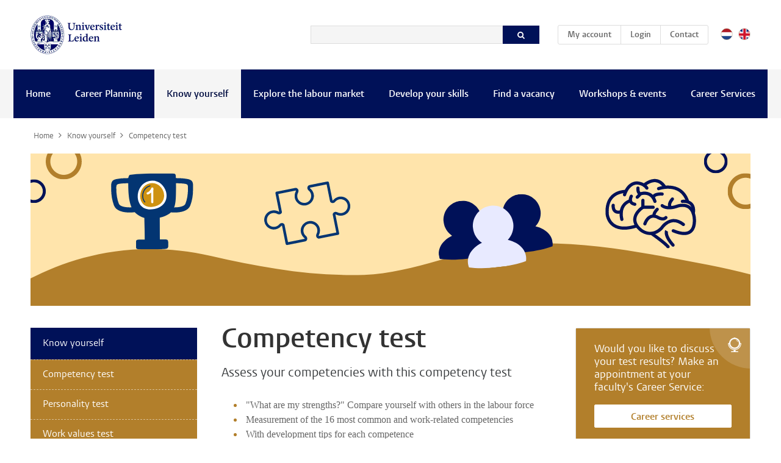

--- FILE ---
content_type: text/html; charset=UTF-8
request_url: https://careerzone.universiteitleiden.nl/en/know-yourself/competency-test/
body_size: 5336
content:
<!DOCTYPE html>
<html lang="en">
    <head>
        <meta charset="utf-8" />
        <meta name="viewport" content="width=device-width, initial-scale=1" />

        <title>Competency test</title>

        <!--
        <meta property="og:title" content="{title}">
        <meta property="og:description" content="{meta_description}">
        <meta property="og:locale" content="nl_NL">
        <meta property="og:site_name" content="{site_name}">
        <meta property="og:url" content="{current_url}">
        -->
        <link rel="apple-touch-icon" href="/assets/icons/touch-icon.png">
        <link rel="apple-touch-icon" sizes="76x76" href="/assets/icons/touch-icon-76.png">
        <link rel="apple-touch-icon" sizes="120x120" href="/assets/icons/touch-icon-120.png">
        <link rel="apple-touch-icon" sizes="152x152" href="/assets/icons/touch-icon-152.png">
        <link rel="shortcut icon" type="image/x-icon" href="/assets/icons/favicon.ico">

        <link rel="stylesheet" href="/assets/css/style.css">
        <link rel="stylesheet" href="https://cdn.jsdelivr.net/gh/orestbida/cookieconsent@3.0.1/dist/cookieconsent.css">

        <link href="//cdn.123test.com/assets/api/styles/latest/themes/123test.css" type="text/css" rel="stylesheet">
        <style>
            .its123-container {
                margin: 0 auto;
                max-width: 920px;
            }
            .contentBlocks figure.image .img-responsive {
                width: auto;
                max-width: 100%;
            }
        </style>

    </head>

    <body class="body testStyle">


    <script async
        src="https://www.googletagmanager.com/gtag/js?id=UA-112470983-1"
        type="text/plain"
        data-category="analytics"
        data-service="Google Analytics"
    ></script>
    <script
        type="text/plain"
        data-category="analytics"
        data-service="Google Analytics"
    >
        window.dataLayer = window.dataLayer || [];
        function gtag(){dataLayer.push(arguments);}
        gtag('js', new Date());
        gtag('config', 'UA-112470983-1');
    </script>

            <div id="page">


<a href="#main" id="skip-to-content">
    Skip to content
</a><header>
    <div class="container">
        <div class="navbar">
            <a href="#hamburgermenu" title="mobile menu" class="hamburger hamburger--spin navbar-toggler hidden-lg-up" id="hamburger">
                <span class="hamburger-box">
                    <span class="hamburger-inner"></span>
                </span>
            </a>
            <a href="#searchbar-header" class="navbar-toggler search-toggler hidden-lg-up" id="searchtoggler" data-toggle="collapse" aria-expanded="false" aria-controls="searchbar-header">
                <span class="fa fa-search" aria-hidden="true"></span>
                <span class="sr-only">Search</span>
            </a>
            <a class="navbar-brand" href="https://www.universiteitleiden.nl/">
                <span class="hidden">Career Zone EN</span>
                <img src="/assets/images/logo_uni_leiden@2x.png" style="max-width:150px" class="img-responsive" alt="Leiden Universiteit Logo">
            </a>

            <div class="languages">
    <ul>
        <li>
            <a href="https://careerzone.universiteitleiden.nl/ken-jezelf/competentietest" class="clearfix">
                <div class="overlay"></div>
                <figure>
                    <img src="/assets/images/nl_flag.jpg" alt="Nederlandse versie van deze pagina">
                </figure>
            </a>
        </li>
        <li>
            <a href="https://careerzone.universiteitleiden.nl/en/know-yourself/competency-test" class="clearfix">
                <div class="overlay"></div>
                <figure>
                    <img src="/assets/images/uk_flag.jpg" alt="English version of this page">
                </figure>
            </a>
        </li>
    </ul>
</div>
            <ul class="nav navbar-nav hidden-md-down" id="utilities">
                                <li class="nav-item ">
                    <a class="nav-link" href="https://careerzone.universiteitleiden.nl/en/my-account">My account <span class="sr-only">(current)</span></a>
                </li>
                <li class="nav-item login">
                                            <a class="nav-link" href="https://careerzone.universiteitleiden.nl/en/my-account">Login</a>
                                    </li>
                                <li class="nav-item ">
                    <a class="nav-link" href="https://careerzone.universiteitleiden.nl/en/contact">Contact</a>
                </li>
                            </ul>
            
<div class="collapse navbar-toggleable-md clearfix" id="searchbar-header">
    <form action="https://careerzone.universiteitleiden.nl/en/search-results" id="headerSearchform" class="navbar-form form-inline validate">
        <div class="form-group">
            <label for="zoekwoorden" class="hidden">Search</label>
            <input class="form-control required search" type="search" id="zoekwoorden" name="q" aria-label="Search" minlength="2">
            <button class="btn button submit fa fa-search" aria-label="Search" type="submit"></button>
        </div>
    </form>
</div>        </div>
    </div>

        
    <div class="clearfix" id="navbar-header">
        <ul class="nav navbar-nav clearfix hidden-md-down" id="mainnav">
            <li>
                <a href="https://careerzone.universiteitleiden.nl/en/">
                    Home
                </a>
            </li>
                            <li>
                    <a href="https://careerzone.universiteitleiden.nl/en/career-planning">
                        Career Planning
                    </a>
                </li>
                            <li class="active">
                    <a href="https://careerzone.universiteitleiden.nl/en/know-yourself">
                        Know yourself
                    </a>
                </li>
                            <li>
                    <a href="https://careerzone.universiteitleiden.nl/en/explore-the-labour-market">
                        Explore the labour market
                    </a>
                </li>
                            <li>
                    <a href="https://careerzone.universiteitleiden.nl/en/develop-your-skills">
                        Develop your skills
                    </a>
                </li>
                            <li>
                    <a href="https://careerzone.universiteitleiden.nl/en/find-a-vacancy">
                        Find a vacancy
                    </a>
                </li>
                            <li>
                    <a href="https://careerzone.universiteitleiden.nl/en/workshops-events">
                        Workshops &amp; events
                    </a>
                </li>
                            <li>
                    <a href="https://careerzone.universiteitleiden.nl/en/career-services">
                        Career Services
                    </a>
                </li>
                    </ul>
    </div>

    <nav id="hamburgermenu" class="hidden-lg-up hidden" style="padding-right:20px">
        <ul class="mm-listview">
            <li class="nav-item">
                <a href="https://careerzone.universiteitleiden.nl/en/">
                    Home
                </a>
            </li>
                            <li class="nav-item">
                    <a href="https://careerzone.universiteitleiden.nl/en/career-planning">
                        Career Planning
                    </a>
                </li>
                            <li class="nav-item">
                    <a href="https://careerzone.universiteitleiden.nl/en/know-yourself">
                        Know yourself
                    </a>
                </li>
                            <li class="nav-item">
                    <a href="https://careerzone.universiteitleiden.nl/en/explore-the-labour-market">
                        Explore the labour market
                    </a>
                </li>
                            <li class="nav-item">
                    <a href="https://careerzone.universiteitleiden.nl/en/develop-your-skills">
                        Develop your skills
                    </a>
                </li>
                            <li class="nav-item">
                    <a href="https://careerzone.universiteitleiden.nl/en/find-a-vacancy">
                        Find a vacancy
                    </a>
                </li>
                            <li class="nav-item">
                    <a href="https://careerzone.universiteitleiden.nl/en/workshops-events">
                        Workshops &amp; events
                    </a>
                </li>
                            <li class="nav-item">
                    <a href="https://careerzone.universiteitleiden.nl/en/career-services">
                        Career Services
                    </a>
                </li>
            
                        <li>
                <a href="https://careerzone.universiteitleiden.nl/en/my-account">My account</a>
            </li>

            <li>
                                    <a href="https://careerzone.universiteitleiden.nl/en/my-account">Login</a>
                            </li>

            <li>
                <a href="https://careerzone.universiteitleiden.nl/ken-jezelf/competentietest">Nederlands</a>
            </li>
        </ul>
    </nav>
</header>
        
    


<div class="breadcrumb">
    <div class="container">
        <div class="row">
                    <ul itemscope itemtype="http://schema.org/BreadcrumbList">

                
<li itemprop="itemListElement" itemscope itemtype="http://schema.org/ListItem">
    <a itemprop="item" href="https://careerzone.universiteitleiden.nl/en/">
        <span itemprop="name">Home</span>
    </a>
    <meta itemprop="position" content="1" />
    <i class="fa fa-angle-right" aria-hidden="true"></i></li>
                                    
<li itemprop="itemListElement" itemscope itemtype="http://schema.org/ListItem">
    <a itemprop="item" href="https://careerzone.universiteitleiden.nl/en/know-yourself">
        <span itemprop="name">Know yourself</span>
    </a>
    <meta itemprop="position" content="2" />
    <i class="fa fa-angle-right" aria-hidden="true"></i></li>                                    
<li itemprop="itemListElement" itemscope itemtype="http://schema.org/ListItem">
    <a itemprop="item" href="https://careerzone.universiteitleiden.nl/en/know-yourself/competency-test">
        <span itemprop="name">Competency test</span>
    </a>
    <meta itemprop="position" content="3" />
    </li>                
            </ul>
                </div>
    </div>
</div>

        <main id="main" class="main">
            <h2 class="bgText">Career Zone EN</h2>
            <div class="container">
                <div class="row">
    
    <figure class="heroImage col-md-12">
                <img class="img-responsive" src="https://careerzone.universiteitleiden.nl/uploads/_transforms/_480xAUTO_crop_center-center_none/Ken_jezelf_subcategorie_banner_1.png" srcset="https://careerzone.universiteitleiden.nl/uploads/_transforms/_768xAUTO_crop_center-center_none/Ken_jezelf_subcategorie_banner_1.png 768w, https://careerzone.universiteitleiden.nl/uploads/_transforms/_992xAUTO_crop_center-center_none/Ken_jezelf_subcategorie_banner_1.png 992w, https://careerzone.universiteitleiden.nl/uploads/_transforms/_1180xAUTO_crop_center-center_none/Ken_jezelf_subcategorie_banner_1.png 1180w" sizes="(max-width:480px) 480w, (max-width:768px) 768w, (max-width:992px) 992w, 1180w">
    </figure>

    <div class="content col-md-12 col-lg-6 push-lg-3">
        <div class="row">
            <div class="contentContent">

                



                <h1>Competency test</h1>

                
                                            <p class="lead">Assess your competencies with this competency test</p>
                    
                    <div class="contentBlocks row">
                        

            <div class="item text col-sm-12" data-vp-add-class="animated fadeIn" data-block="prose">
    <ul>
	<li>"What are my strengths?" Compare yourself with others in the labour force</li>
	<li>Measurement of the 16 most common and work-related competencies</li>
	<li>With development tips for each competence</li>
	<li>It takes 15-20 minutes to complete this test</li>
</ul>

<p>The following competences are measured: noticing, taking the initiative, analysing, deciding, creating, planning and organising, persevering, reacting flexibly, functioning under pressure, communicating verbally, communicating in writing, helping, networking, checking, leading, self-managment and development.</p>

<p>Note: At the end of the test, you will be asked to fill in some data (for research purposes). You can skip this if you prefer not to fill it in. You will still get the results of the test.</p>
</div>                <div class="item col-sm-12" data-vp-add-class="animated fadeIn" data-block="button">
        <a href="/en/know-yourself/competency-test/take-the-test/" class="button">
            Take the test!
        </a>
    </div>
                    </div>

                
            </div>
        </div>
    </div>

    <div class="col-lg-3 pull-lg-6 col-md-12">
        
    
<nav id="subnav" class="subnav">
    <ul>
        <li>
            <a href="https://careerzone.universiteitleiden.nl/en/know-yourself">Know yourself</a>
                            <ul>
                                            <li class="nav-item">
                            <a class="nav-link" href="https://careerzone.universiteitleiden.nl/en/know-yourself/competency-test">Competency test</a>
                                                    </li>
                                            <li class="nav-item">
                            <a class="nav-link" href="https://careerzone.universiteitleiden.nl/en/know-yourself/personality-test">Personality test</a>
                                                    </li>
                                            <li class="nav-item">
                            <a class="nav-link" href="https://careerzone.universiteitleiden.nl/en/know-yourself/work-values-test">Work values test</a>
                                                    </li>
                                            <li class="nav-item">
                            <a class="nav-link" href="https://careerzone.universiteitleiden.nl/en/know-yourself/team-roles-test">Team roles test</a>
                                                    </li>
                                            <li class="nav-item">
                            <a class="nav-link" href="https://careerzone.universiteitleiden.nl/en/know-yourself/career-test">Career test</a>
                                                    </li>
                                            <li class="nav-item">
                            <a class="nav-link" href="https://careerzone.universiteitleiden.nl/en/know-yourself/more-tests">More tests</a>
                                                    </li>
                                    </ul>
                    </li>
    </ul>
</nav>    </div>

    <div class="col-md-12 col-lg-3">
            
<div class="card gold">
    <h2 class="hidden">discuss testresults</h2>
    <div class="card-block">
                    <div class="cat">
                <figure>
                    <img src="/assets/images/widget_spiegel.png" alt="" />
                </figure>
            </div>
                        <p>Would you like to discuss your test results? Make an appointment at your faculty's Career Service:</p>
                    <p>
                                    

    <a href="/en/career-services/" class="btn" target="_blank">Career services</a>
                            </p>
            </div>
</div>    
<div class="card blue">
    <h2 class="hidden">Career planning module</h2>
    <div class="card-block">
                        <p>Where to start with your career orientation?</p>
                    <p>
                                    

    <a href="https://careerzone.universiteitleiden.nl/en/career-planning" class="btn" target="_blank">Check out the Career Planning roadmap!</a>
                            </p>
            </div>
</div>
<!--
WIDGETS!
{if embed:entry_ids}
{exp:channel:entries
channel="widget_text|widget_image|widget_video"
entry_id="{embed:entry_ids}"
fixed_order="{embed:entry_ids}"
dynamic="yes"
cache="{cache}"
refresh="{cacheRefresh}"
disable="categories|category_field|member_data|pagination"
}
{if (channel_short_name == "widget_video" AND (widget_video_text OR widget_video_button_link)) OR channel_short_name != "widget_video"}
<div class="card{if widget_text_color} {widget_text_color}{if:else} blue{/if}">
    {if widget_video_youtube_id}
    {par_video}
    {/if}
    <h2 class="hidden">
        {if widget_text_title}
        {widget_text_title}
        {if:elseif widget_image_title}
        {widget_image_title}
        {if:elseif widget_video_title}
        {widget_video_title}
        {if:else}
        {title}
        {/if}
    </h2>
    {if widget_image}
    <figure>
        {if  widget_image_button_link OR widget_video_button_link}
        <a href="{if widget_image_button_link}{widget_image_button_link}{if:else}{widget_video_button_link}{/if}">
            {/if}
            {exp:jcogs_img:single
            src="{widget_image}"
            width="318"
            quality="80"
            crop="yes|center,top"
            allow_scale_larger="yes"
            add_dims="no"
            alt="{if widget_image_title}{widget_image_title}{if:else}{title}{/if}"
            class="img-responsive"
            }
            {if widget_text_button_link OR widget_image_button_link OR widget_video_button_link}
        </a>
        {/if}
    </figure>
    {/if}
    {if widget_text OR widget_image_text OR widget_video_text OR widget_text_buttons}
    <div class="card-block">
        {if widget_text_cat != ""}
        <div class="cat">
            <figure>
                {if widget_text_cat == "mirror"}
                <img src="/assets/images/widget_spiegel.png" alt="LU Career Zone Tests" />
                {if:elseif widget_text_cat == "binoculars"}
                <img src="/assets/images/widget_verrekijker.png" alt="LU Career Zone Arbeidsmarkt" />
                {if:elseif widget_text_cat == "cup"}
                <img src="/assets/images/widget_beker.png" alt="LU Career Zone Skills" />
                {if:elseif widget_text_cat == "suitcase"}
                <img src="/assets/images/widget_koffer.png" alt="LU Career Zone Vacatures" />
                {/if}
            </figure>
        </div>
        {/if}
        <h3 class="card-title">
            {if widget_image_button_link OR widget_video_button_link}
            <a href="{if widget_image_button_link}{widget_image_button_link}{if:elseif widget_video_button_link}{widget_video_button_link}{/if}">
                {/if}
                {if widget_text_title}{widget_text_title}{if:elseif widget_image_title}{widget_image_title}{if:else}{widget_video_title}{/if}
                {if widget_image_button_link OR widget_text_button_link OR widget_video_button_link}
            </a>
            {/if}
        </h3>
        {/if}
        {if widget_text OR widget_image_text OR widget_video_text}
        {if widget_text}
        {widget_text}
        {if:elseif widget_image_text}
        <p class="card-text">
            {widget_image_text}
        </p>
        {if:else}
        <p class="card-text">
            {widget_video_text}
        </p>
        {/if}
        {/if}
        {if widget_image_button_link OR widget_video_button_link}
        <a href="{if widget_image_button_link}{widget_image_button_link}{if:elseif widget_video_button_link}{widget_video_button_link}{/if}">
            {if widget_image_button_text OR widget_video_button_text}
            {if widget_image_button_text}
            {widget_image_button_text}
            {if:else}
            {widget_video_button_text}
            {/if}
            {if:else}
            Lees meer
            {/if}
            <i class="fa fa-chevron-right" aria-hidden="true"></i>
        </a>
        {/if}
        {if widget_text_buttons:total_rows != ""}
        <p>
            {widget_text_buttons}
            {if widget_text_buttons:type == "facebook" && widget_text_buttons:is_button == "yes"}
            <a href="{widget_text_buttons:link}"class="social" target="_blank"><i class="fa fa-facebook" aria-hidden="true"></i></a>
            {if:elseif widget_text_buttons:type == "linkedin" && widget_text_buttons:is_button == "yes"}
            <a href="{widget_text_buttons:link}"class="social" target="_blank"><i class="fa fa-linkedin" aria-hidden="true"></i></a>
            {if:else}
            <a href="{widget_text_buttons:link}"{if widget_text_buttons:is_button == "yes"} class="btn" target="_blank"{/if}>
            {if widget_text_buttons:text}
            {widget_text_buttons:text}
            {if:else}
            Lees meer
            {/if}
            </a>
            {/if}
            {/widget_text_buttons}
        </p>
        {/if}
        {if widget_text OR widget_image_text OR widget_video_text OR widget_text_buttons}
    </div>
    {/if}
</div>
{/if}
{if widget_video_youtube_id AND !widget_video_text AND !widget_video_button_link}
{par_video}
{/if}
{/exp:channel:entries}
{/if}
-->    </div>

    
                </div>
            </div>
        </main><span id="cookiebar_container">
    </span><footer>
    <div class="container">
        <div class="row">
            <section class="footerNav clearfix">
                <!-- <h2 class="hidden">LU Career Zone footer navigatie</h2> -->
                                                        <article class="singleNav first col-lg-3 col-md-6 col-xs-12">
                        <div class="singlenavContent">
                            <h2>Mentor netwerk</h2>
                            <p>Receive tips from alumni.</p>
                            <a href="/en/develop-your-skills/application-skills/networking/mentor-network/" class="button">Read more</a>
                        </div>
                    </article>
                                                        <article class="singleNav  col-lg-3 col-md-6 col-xs-12">
                        <div class="singlenavContent">
                            <h2>Career Services</h2>
                            <p>Information and contact.</p>
                            <a href="/en/career-services/" class="button">Read more</a>
                        </div>
                    </article>
                                                        <article class="singleNav  col-lg-3 col-md-6 col-xs-12">
                        <div class="singlenavContent">
                            <h2>Workshops &amp; events</h2>
                            <p>Overview of career activities.</p>
                            <a href="/en/workshops-events/" class="button">Read more</a>
                        </div>
                    </article>
                                                        <article class="singleNav  col-lg-3 col-md-6 col-xs-12">
                        <div class="singlenavContent">
                            <h2>Leiden University Job Portal</h2>
                            <p>Find your vacancies here.</p>
                            <a href="/en/find-a-vacancy/" class="button">Read more</a>
                        </div>
                    </article>
                            </section>
        </div>
    </div>

    <div class="footerBottom">
        <div class="container">
            <div class="row">
                <div class="col-xs-6">
                    <a href="https://www.universiteitleiden.nl/" target="_blank">Universiteit Leiden</a>
                </div>
                <div class="col-xs-6">
                    <a href="https://careerzone.universiteitleiden.nl/en/disclaimer" class="disclaimer">Disclaimer</a>
                </div>
            </div>
        </div>
    </div>
</footer>    </div>
    <script>
        (() => {
            const getEmbedUrl = str => {
                const base = 'https://www.youtube-nocookie.com/embed';

                if (!str.match(/^https?:\/\//)) {
                    return `${base}/${str}`;
                }

                const url = new URL(str);

                if (url.host === 'youtu.be') {
                    return `${base}${url.pathname}`;
                }

                if (url.host.match(/^(www\.)?youtube(-nocookie)?\.com$/)) {
                    let code;
                    if ((code = url.pathname.match(/^\/embed\/([\w-]+)/))) {
                        return `${base}/${code[1]}`;
                    }
                    if ((code = url.searchParams.get('v'))) {
                        return `${base}/${code}`;
                    }
                }

                return str;
            }
            document.querySelectorAll('oembed[url]').forEach(el => {
                const url = el.getAttribute('url');
                const iframe = document.createElement('iframe');
                iframe.src = getEmbedUrl(url);
                iframe.style.aspectRatio = '16/9';
                iframe.style.border = 'none';
                iframe.style.display = 'block';
                iframe.style.width = '100%';
                iframe.style.height = '100%';
                el.parentNode.replaceWith(iframe);
            });
        })();

        (() => {
            document.querySelectorAll('main a').forEach(el => {
                if (el.host && el.host !== location.host) {
                    el.classList.add('external');
                    el.target = '_blank';
                }
            });
        })();

        (() => {
            const getAncestor = (el, selector) => {
                while ((el = el.parentElement)) {
                    if (el.matches(selector)) return el;
                }
            };
            document.querySelectorAll('.panel-title a, .panel-heading a').forEach(el => {
                el.addEventListener('click', event => {
                    // event.preventDefault();
                    const group = getAncestor(el, '.panel-group');
                    const panel = getAncestor(el, '.panel');
                    group.querySelectorAll('.panel').forEach(p => {
                        const content = p.querySelector('.panel-collapse');
                        if (p === panel) content.classList.toggle('collapse');
                        else content.classList.add('collapse');
                    })
                })
            });
        })();
    </script>


        
        <script src="https://cdn.jsdelivr.net/gh/orestbida/cookieconsent@3.0.1/dist/cookieconsent.umd.js"></script>
        <script src="/assets/js/cookieconsent.js"></script>


                        <script>

            (() => {
                const toggler = document.querySelector('#hamburger');
                if (!toggler) return;
                const target = document.querySelector(toggler.hash);
                if (!target) return;
                toggler.addEventListener('click', (e) => {
                    e.preventDefault();
                    target.classList.toggle('hidden');
                });
            })();

            (() => {
                const toggler = document.querySelector('#searchtoggler');

                if (!toggler) return;
                const target = document.querySelector(toggler.hash);
                if (!target) return;
                toggler.addEventListener('click', (e) => {
                    e.preventDefault();
                    target.classList.toggle('in');
                });
            })();

        </script>
    </body>
</html>


--- FILE ---
content_type: application/javascript
request_url: https://careerzone.universiteitleiden.nl/assets/js/cookieconsent.js
body_size: 758
content:
/**
 * All config. options available here:
 * https://cookieconsent.orestbida.com/reference/configuration-reference.html
 */
(() => {
    CookieConsent.run({

        categories: {
            necessary: {
                enabled: true,  // this category is enabled by default
                readOnly: true  // this category cannot be disabled
            },
            analytics: {}
        },

        language: {
            autoDetect: 'document',
            default: 'en',
            translations: {
                nl: {
                    consentModal: {
                        title: 'Cookies',
                        description: 'Wij maken gebruik van cookies. Meer hierover lees je in ons <a href="/disclaimer">cookie&nbsp;statement</a>.',
                        acceptAllBtn: 'Alles accepteren',
                        acceptNecessaryBtn: 'Alleen noodzakelijke accepteren',
                        showPreferencesBtn: 'Voorkeuren aanpassen'
                    },
                    preferencesModal: {
                        title: 'Cookievoorkeuren aanpassen',
                        acceptAllBtn: 'Alles accepteren',
                        acceptNecessaryBtn: 'Alleen noodzakelijke accepteren',
                        savePreferencesBtn: 'Huidige selectie opslaan',
                        closeIconLabel: 'Sluiten',
                        sections: [
                            {
                                title: 'Noodzakelijke cookies',
                                description: 'Deze zijn noodzakelijk voor het goed functioneren van de website en kunnen niet uitgezet worden.',
                                //this field will generate a toggle linked to the 'necessary' category
                                linkedCategory: 'necessary'
                            },
                            {
                                title: 'Performance en Analytics',
                                description: 'Deze cookies verzamelen informatie over hoe u onze website gebruikt. Alle gegevens zijn geanonimiseerd en kunnen niet worden gebruikt om u te identificeren.',
                                linkedCategory: 'analytics'
                            },
                            {
                                description: 'Voor meer informatie over ons cookiebeleid, zie onze <a href="/disclaimer">disclaimer</a>.'
                            }
                        ]
                    }
                },
                en: {
                    consentModal: {
                        title: 'Cookies',
                        description: 'We use cookies. Read more in our <a href="/en/disclaimer">cookie&nbsp;statement</a>.',
                        acceptAllBtn: 'Accept all',
                        acceptNecessaryBtn: 'Reject all',
                        showPreferencesBtn: 'Manage preferences'
                    },
                    preferencesModal: {
                        title: 'Manage cookie preferences',
                        acceptAllBtn: 'Accept all',
                        acceptNecessaryBtn: 'Reject all',
                        savePreferencesBtn: 'Accept current selection',
                        closeIconLabel: 'Close modal',
                        sections: [
                            {
                                title: 'Strictly Necessary cookies',
                                description: 'These cookies are essential for the proper functioning of the website and cannot be disabled.',

                                //this field will generate a toggle linked to the 'necessary' category
                                linkedCategory: 'necessary'
                            },
                            {
                                title: 'Performance and Analytics',
                                description: 'These cookies collect information about how you use our website. All of the data is anonymized and cannot be used to identify you.',
                                linkedCategory: 'analytics'
                            },
                            {
                                description: 'For any queries in relation to our policy on cookies and your choices, please read our <a href="/en/disclaimer">disclaimer</a>.'
                            }
                        ]
                    }
                }
            }
        }
    });
})();
